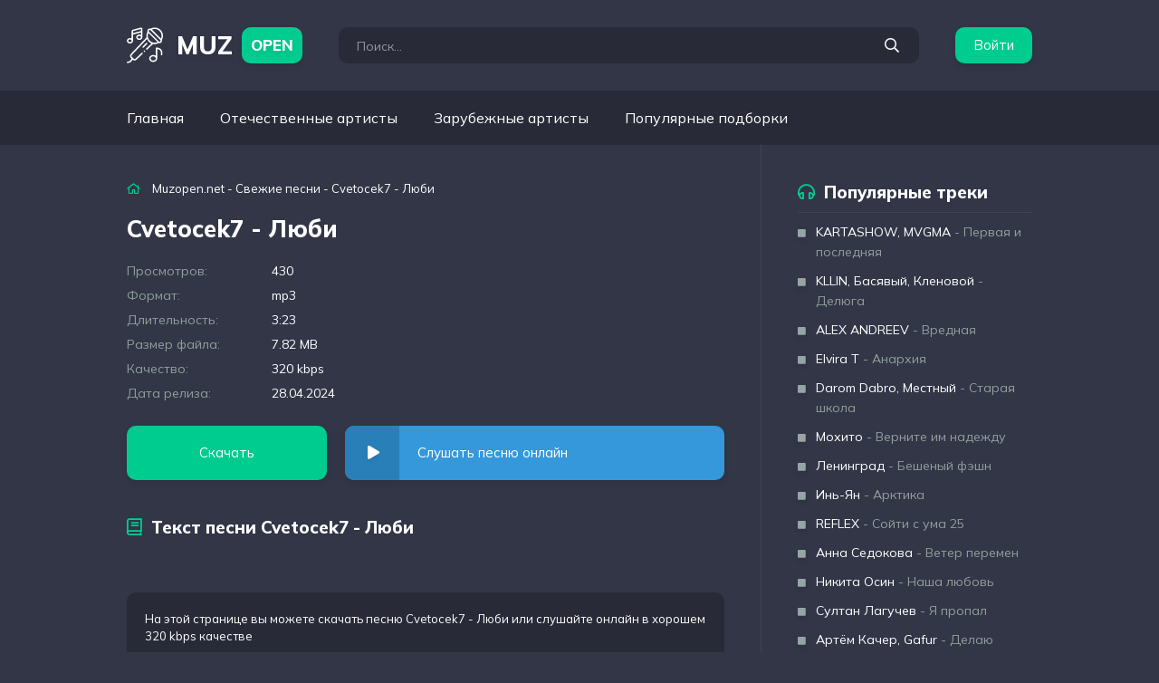

--- FILE ---
content_type: text/html; charset=utf-8
request_url: https://muzopen.net/1271-cvetocek7-lyubi.html
body_size: 6098
content:
<!DOCTYPE html>
<html lang="ru">
<head>
<meta charset="utf-8">
<title>Cvetocek7 - Люби &raquo; Скачать свежую песню бесплатно 2025</title>
<meta name="description" content="Правильный выбор, скачать свежую песню Cvetocek7 - Люби или слушать онлайн на нашем сайте в хорошем качестве mp3 бесплатно!">
<meta name="keywords" content="Cvetocek7, Люби">
<meta property="og:site_name" content="Скачать свежую песню бесплатно 2025">
<meta property="og:type" content="article">
<meta property="og:title" content="Cvetocek7 - Люби">
<meta property="og:url" content="https://muzopen.net/1271-cvetocek7-lyubi.html">
<link rel="search" type="application/opensearchdescription+xml" href="https://muzopen.net/index.php?do=opensearch" title="Скачать свежую песню бесплатно 2025">
<link rel="canonical" href="https://muzopen.net/1271-cvetocek7-lyubi.html">
<link rel="alternate" type="application/rss+xml" title="Скачать свежую песню бесплатно 2025" href="https://muzopen.net/rss.xml">
<meta name="viewport" content="width=device-width, initial-scale=1.0" />
<link rel="shortcut icon" href="/templates/open/images/favicon.svg" />
<link href="/templates/open/style/styles.css" type="text/css" rel="stylesheet" />
<link href="/templates/open/style/engine.css" type="text/css" rel="stylesheet" />
<link rel="preconnect" href="https://fonts.googleapis.com">
<link rel="preconnect" href="https://fonts.gstatic.com" crossorigin>
<link href="https://fonts.googleapis.com/css2?family=Mulish:wght@400;700;800&display=swap" rel="stylesheet">
<meta name="theme-color" content="#3498db">
</head>

<body>

<div class="wrap">

	<div class="wrap-center wrap-main">
	
		<header class="header fx-row fx-middle">
			<a href="/" class="logo anim nowrap">MUZ<span>OPEN</span></a>
			<div class="search-wrap fx-1">
				<form id="quicksearch" method="post">
					<input type="hidden" name="do" value="search" />
					<input type="hidden" name="subaction" value="search" />
					<div class="search-box">
						<input id="story" name="story" placeholder="Поиск..." type="text" />
						<button type="submit"><span class="far fa-search"></span></button>
					</div>
				</form>
			</div>
			<div class="btn-login btn anim js-login">Войти</div>
			
		</header>
		
		<!-- HEADER -->
		
		<ul class="header-menu fx-row fx-start to-mob">
			<li><a href="https://muzopen.net/">Главная</a></li>
			<li><a href="https://muzopen.net/svezhie-pesni/">Отечественные артисты</a></li>
			<li><a href="#">Зарубежные артисты</a></li>
			<li><a href="#">Популярные подборки</a></li>
		</ul>

		<div id="wajax">
			
			<div class="cols fx-row">
		
				<main class="content fx-1  infull">
					
					<div class="speedbar nowrap"><span class="far fa-home"></span>
	<span itemscope itemtype="http://data-vocabulary.org/Breadcrumb"><a href="https://muzopen.net/" itemprop="url"><span itemprop="title">Muzopen.net</span></a></span>  -  <span itemscope itemtype="http://data-vocabulary.org/Breadcrumb"><a href="https://muzopen.net/svezhie-pesni/" itemprop="url"><span itemprop="title">Свежие песни</span></a></span>  -  Cvetocek7 - Люби
</div>
					
					
					<div id='dle-content'><article class="full ignore-select">

	<h1 class="chast-title">Cvetocek7 - Люби</h1>

	<div class="fcols fx-row">

		<div class="fleft fx-1">
			
			<ul class="finfo">
				<li><span>Просмотров:</span> <span>430</span></li>
				<li><span>Формат:</span> <span>mp3</span></li>
				<li><span>Длительность:</span> <span>3:23</span></li>
				<li><span>Размер файла:</span> <span>7.82 MB</span></li>
				<li><span>Качество:</span> <span>320 kbps</span></li>
				<li><span>Дата релиза:</span> <span>28.04.2024</span></li>
			</ul>
			
			<div class="fctrl fx-row chast js-item" data-track="https://muzopen.net/uploads/music/2024/04/Cvetocek7_Lyubi.mp3" data-title="Люби" data-artist="Cvetocek7" data-img="/templates/open/dleimages/no_image.jpg">
				<a href="https://muzopen.net/uploads/music/2024/04/Cvetocek7_Lyubi.mp3" class="fdl btn anim" target="_blank" download>Скачать</a>
				<div class="fplay btn js-play anim fx-1">
					<div class="trechok-play" title="Играть \ остановить"><span class="fas fa-play"></span></div>
					<div class="fplay-desc nowrap">Слушать песню онлайн</div>
				</div>
			</div>
			
			<div class="chast chast-header2">
				<div class="chast-title chast-header"><span class="far fa-book"></span>Текст песни Cvetocek7 - Люби</div>
				<div class="chast-content full-text clearfix ftext hide-this">
					
				</div>
			</div>
            
			<div class="fcaption chast">
				На этой странице вы можете <b>скачать песню Cvetocek7 - Люби</b> или слушайте онлайн в хорошем 320 kbps качестве 
			</div>

			<div class="fshare fx-row">
				<span class="fab fa-facebook-f" data-id="fb"></span>
				<span class="fab fa-vk" data-id="vk"></span>
				<span class="fab fa-odnoklassniki" data-id="ok"></span>
				<span class="fab fa-twitter" data-id="tw"></span>
				<span class="fas fa-paper-plane" data-id="tlg"></span>
			</div>
            
            <div class="chast chast-header2">
				<div class="chast-title chast-header"><span class="far fa-music"></span>Похожие песни</div>
				<div class="chast-content">
                	<div class="trechok-item anim fx-row fx-middle js-item" data-track="https://muzopen.net/uploads/music/2024/04/Ani_Chemi_Lyubi_menya.mp3" data-title="Люби меня" data-artist="Ани Чеми" data-img="/templates/open/dleimages/no_image.jpg">
	<div class="trechok-img img-box img-fit">
		<img src="/templates/open/dleimages/no_image.jpg" alt="Ани Чеми - Люби меня">
		<div class="trechok-play anim js-play" title="Играть \ остановить"><span class="fas fa-play"></span></div>
	</div>
	<a class="trechok-desc fx-1 anim" href="https://muzopen.net/1261-ani-chemi-lyubi-menya.html">
		<div class="trechok-title nowrap">Люби меня</div>
		<div class="trechok-subtitle nowrap">Ани Чеми</div>
	</a>
	<a href="https://muzopen.net/1261-ani-chemi-lyubi-menya.html" class="trechok-dl anim"><span class="fas fa-arrow-alt-to-bottom"></span></a>
	<div class="trechok-time">2:24</div>
</div><div class="trechok-item anim fx-row fx-middle js-item" data-track="https://muzopen.net/uploads/music/2024/04/Cvetocek7_Ne_molchi.mp3" data-title="Не молчи" data-artist="Cvetocek7" data-img="/templates/open/dleimages/no_image.jpg">
	<div class="trechok-img img-box img-fit">
		<img src="/templates/open/dleimages/no_image.jpg" alt="Cvetocek7 - Не молчи">
		<div class="trechok-play anim js-play" title="Играть \ остановить"><span class="fas fa-play"></span></div>
	</div>
	<a class="trechok-desc fx-1 anim" href="https://muzopen.net/881-cvetocek7-ne-molchi.html">
		<div class="trechok-title nowrap">Не молчи</div>
		<div class="trechok-subtitle nowrap">Cvetocek7</div>
	</a>
	<a href="https://muzopen.net/881-cvetocek7-ne-molchi.html" class="trechok-dl anim"><span class="fas fa-arrow-alt-to-bottom"></span></a>
	<div class="trechok-time">1:58</div>
</div><div class="trechok-item anim fx-row fx-middle js-item" data-track="https://muzopen.net/uploads/music/2024/04/Cvetocek7_Popolam.mp3" data-title="Пополам" data-artist="Cvetocek7" data-img="/templates/open/dleimages/no_image.jpg">
	<div class="trechok-img img-box img-fit">
		<img src="/templates/open/dleimages/no_image.jpg" alt="Cvetocek7 - Пополам">
		<div class="trechok-play anim js-play" title="Играть \ остановить"><span class="fas fa-play"></span></div>
	</div>
	<a class="trechok-desc fx-1 anim" href="https://muzopen.net/879-cvetocek7-popolam.html">
		<div class="trechok-title nowrap">Пополам</div>
		<div class="trechok-subtitle nowrap">Cvetocek7</div>
	</a>
	<a href="https://muzopen.net/879-cvetocek7-popolam.html" class="trechok-dl anim"><span class="fas fa-arrow-alt-to-bottom"></span></a>
	<div class="trechok-time">2:04</div>
</div><div class="trechok-item anim fx-row fx-middle js-item" data-track="https://muzopen.net/uploads/music/2024/04/Cvetocek7_Mama.mp3" data-title="Мама" data-artist="Cvetocek7" data-img="/templates/open/dleimages/no_image.jpg">
	<div class="trechok-img img-box img-fit">
		<img src="/templates/open/dleimages/no_image.jpg" alt="Cvetocek7 - Мама">
		<div class="trechok-play anim js-play" title="Играть \ остановить"><span class="fas fa-play"></span></div>
	</div>
	<a class="trechok-desc fx-1 anim" href="https://muzopen.net/878-cvetocek7-mama.html">
		<div class="trechok-title nowrap">Мама</div>
		<div class="trechok-subtitle nowrap">Cvetocek7</div>
	</a>
	<a href="https://muzopen.net/878-cvetocek7-mama.html" class="trechok-dl anim"><span class="fas fa-arrow-alt-to-bottom"></span></a>
	<div class="trechok-time">2:52</div>
</div><div class="trechok-item anim fx-row fx-middle js-item" data-track="https://muzopen.net/uploads/music/2024/04/Hasanov_Tvori_i_lyubi.mp3" data-title="Твори и люби" data-artist="Hasanov" data-img="/templates/open/dleimages/no_image.jpg">
	<div class="trechok-img img-box img-fit">
		<img src="/templates/open/dleimages/no_image.jpg" alt="Hasanov - Твори и люби">
		<div class="trechok-play anim js-play" title="Играть \ остановить"><span class="fas fa-play"></span></div>
	</div>
	<a class="trechok-desc fx-1 anim" href="https://muzopen.net/603-hasanov-tvori-i-lyubi.html">
		<div class="trechok-title nowrap">Твори и люби</div>
		<div class="trechok-subtitle nowrap">Hasanov</div>
	</a>
	<a href="https://muzopen.net/603-hasanov-tvori-i-lyubi.html" class="trechok-dl anim"><span class="fas fa-arrow-alt-to-bottom"></span></a>
	<div class="trechok-time">2:57</div>
</div>
                </div>
            </div>    
            
		</div>


	</div>
		
</article>
</div>
				</main>
				
				
				<aside class="sidebar">
					<div class="side-box to-mob">
						<div class="side-bt"><span class="far fa-headphones"></span>Популярные треки</div>
						<div class="side-bc">
							<a class="side-item" href="https://muzopen.net/9660-kartashow-mvgma-pervaya-i-poslednyaya.html">
	<span>KARTASHOW, MVGMA</span> - Первая и последняя
</a><a class="side-item" href="https://muzopen.net/9659-kllin-basyavyj-klenovoj-delyuga.html">
	<span>KLLIN, Басявый, Кленовой</span> - Делюга
</a><a class="side-item" href="https://muzopen.net/9658-alex-andreev-vrednaya.html">
	<span>ALEX ANDREEV</span> - Вредная
</a><a class="side-item" href="https://muzopen.net/9657-elvira-t-anarhiya.html">
	<span>Elvira T</span> - Анархия
</a><a class="side-item" href="https://muzopen.net/9656-darom-dabro-mestnyj-staraya-shkola.html">
	<span>Darom Dabro, Местный</span> - Старая школа
</a><a class="side-item" href="https://muzopen.net/9655-mohito-vernite-im-nadezhdu.html">
	<span>Мохито</span> - Верните им надежду
</a><a class="side-item" href="https://muzopen.net/9654-leningrad-beshenyj-feshn.html">
	<span>Ленинград</span> - Бешеный фэшн
</a><a class="side-item" href="https://muzopen.net/9653-in-yan-arktika.html">
	<span>Инь-Ян</span> - Арктика
</a><a class="side-item" href="https://muzopen.net/9652-reflex-sojti-s-uma-25.html">
	<span>REFLEX</span> - Сойти с ума 25
</a><a class="side-item" href="https://muzopen.net/9651-anna-sedokova-veter-peremen.html">
	<span>Анна Седокова</span> - Ветер перемен
</a><a class="side-item" href="https://muzopen.net/9650-nikita-osin-nasha-lyubov.html">
	<span>Никита Осин</span> - Наша любовь
</a><a class="side-item" href="https://muzopen.net/9649-sultan-laguchev-ya-propal.html">
	<span>Султан Лагучев</span> - Я пропал
</a><a class="side-item" href="https://muzopen.net/9648-artyom-kacher-gafur-delayu-bolno.html">
	<span>Артём Качер, Gafur</span> - Делаю больно
</a><a class="side-item" href="https://muzopen.net/9647-st-marsel-mir-zamer.html">
	<span>ST, Марсель</span> - Мир замер
</a><a class="side-item" href="https://muzopen.net/9646-white-gallows-zakroyus.html">
	<span>WHITE GALLOWS</span> - Закроюсь
</a><a class="side-item" href="https://muzopen.net/9645-kamazz-valeriya-red-square-zerkala.html">
	<span>Kamazz, Валерия, Red Square</span> - Зеркала
</a><a class="side-item" href="https://muzopen.net/9644-niletto-aleksandr-rozenbaum-vals-boston.html">
	<span>NILETTO, Александр Розенбаум</span> - Вальс бостон
</a><a class="side-item" href="https://muzopen.net/9643-yamadzhi-relaksanty.html">
	<span>Ямаджи</span> - Релаксанты
</a><a class="side-item" href="https://muzopen.net/9642-gavrilina-chanel.html">
	<span>GAVRILINA</span> - Chanel
</a><a class="side-item" href="https://muzopen.net/9641-tatyana-kurtukova-s-dobrom.html">
	<span>Татьяна Куртукова</span> - С добром
</a>
						</div>
					</div>
				</aside>
				

			</div>

			<!-- END COLS -->
		
			

		</div>

		<!-- END WAJAX -->
		
		<footer class="footer">
			<div class="ft-two fx-row fx-middle">
				<div class="ft-copyr">Copyright © 2025</div>
                <div class="ft-sotr">Вопросы, жалобы и сотрудничество:<br>
					<a href="mailto:admin@muzopen.net">admin@muzopen.net</a>
				</div>
				<a href="#" class="ft-pravo">Правообладателям</a>
				<div class="ft-counter"><!--LiveInternet counter--><a href="//www.liveinternet.ru/click"
target="_blank"><img id="licnt49C6" width="88" height="31" style="border:0" 
title="LiveInternet: показано число просмотров за 24 часа, посетителей за 24 часа и за сегодня"
src="[data-uri]"
alt=""/></a><script>(function(d,s){d.getElementById("licnt49C6").src=
"//counter.yadro.ru/hit?t17.6;r"+escape(d.referrer)+
((typeof(s)=="undefined")?"":";s"+s.width+"*"+s.height+"*"+
(s.colorDepth?s.colorDepth:s.pixelDepth))+";u"+escape(d.URL)+
";h"+escape(d.title.substring(0,150))+";"+Math.random()})
(document,screen)</script><!--/LiveInternet--></div>
			</div>
		</footer>
		
		<!-- FOOTER -->
		
	</div>
	
</div>

<!-- WRAP -->

<!--noindex-->


<div class="login-box not-logged">
	<div class="login-close"><span class="far fa-times"></span></div>
	<div class="login-title nowrap">Авторизация</div>
	<form method="post">
		<div class="login-input"><input type="text" name="login_name" id="login_name" placeholder="Ваш логин"/></div>
		<div class="login-input fx-row">
			<input type="password" name="login_password" id="login_password" placeholder="Ваш пароль" class="fx-1"/>
			<button onclick="submit();" type="submit" title="Вход"><span class="far fa-arrow-right"></span></button>
		</div>
		<input name="login" type="hidden" id="login" value="submit" />
		<div class="login-btm fx-row">
			<a href="/?do=register" class="log-register" data-text="Регистрация"></a>
			<a href="https://muzopen.net/index.php?do=lostpassword" data-text="Восстановить пароль"></a>
		</div>
		
	</form>
</div>

<!--/noindex-->

<script src="/engine/classes/min/index.php?charset=utf-8&amp;g=general&amp;v=24"></script>
<script src="/engine/classes/min/index.php?charset=utf-8&amp;f=engine/classes/js/jqueryui.js,engine/classes/js/dle_js.js&amp;v=24" defer></script>
<script src="/templates/open/js/libs.js"></script>
<script>
<!--
var dle_root       = '/';
var dle_admin      = '';
var dle_login_hash = '8844fda84e0cbbffa5f14194650e7ab0e385e391';
var dle_group      = 5;
var dle_skin       = 'open';
var dle_wysiwyg    = '1';
var quick_wysiwyg  = '1';
var dle_act_lang   = ["Да", "Нет", "Ввод", "Отмена", "Сохранить", "Удалить", "Загрузка. Пожалуйста, подождите..."];
var menu_short     = 'Быстрое редактирование';
var menu_full      = 'Полное редактирование';
var menu_profile   = 'Просмотр профиля';
var menu_send      = 'Отправить сообщение';
var menu_uedit     = 'Админцентр';
var dle_info       = 'Информация';
var dle_confirm    = 'Подтверждение';
var dle_prompt     = 'Ввод информации';
var dle_req_field  = 'Заполните все необходимые поля';
var dle_del_agree  = 'Вы действительно хотите удалить? Данное действие невозможно будет отменить';
var dle_spam_agree = 'Вы действительно хотите отметить пользователя как спамера? Это приведёт к удалению всех его комментариев';
var dle_complaint  = 'Укажите текст Вашей жалобы для администрации:';
var dle_big_text   = 'Выделен слишком большой участок текста.';
var dle_orfo_title = 'Укажите комментарий для администрации к найденной ошибке на странице';
var dle_p_send     = 'Отправить';
var dle_p_send_ok  = 'Уведомление успешно отправлено';
var dle_save_ok    = 'Изменения успешно сохранены. Обновить страницу?';
var dle_reply_title= 'Ответ на комментарий';
var dle_tree_comm  = '0';
var dle_del_news   = 'Удалить статью';
var dle_sub_agree  = 'Вы действительно хотите подписаться на комментарии к данной публикации?';
var allow_dle_delete_news   = false;
var dle_search_delay   = false;
var dle_search_value   = '';
jQuery(function($){
FastSearch();
});
//-->
</script>


</body>
</html>


--- FILE ---
content_type: application/javascript
request_url: https://muzopen.net/templates/open/js/libs.js
body_size: 11831
content:
function docready() {
	$('.hide-this').wTextSlicer({
		height: '120',
		textExpand: 'Полный текст',
		textHide: 'Свернуть обратно'
	});
	
	$('.js-author').each(function(){
        var a = $(this), b = a.closest('.js-comm'), c = a.text().substr(0,1), 
            f = b.find('.js-avatar'), e = f.children('img').attr('src'),
			d = ["#c57c3b","#753bc5","#79c53b","#eb3b5a","#45aaf2","#2bcbba","#778ca3"], rand = Math.floor(Math.random() * d.length);
		if (e == '/templates/'+dle_skin+'/dleimages/noavatar.png') {
            f.html('<div class="comm-letter" style="background-color:'+d[rand]+'">'+c+'</div>');
		};
    });	
	
    $('#dle-content > #dle-ajax-comments').appendTo($('#full-comms')); 
};

$(document).ready(function(){
	
	docready();
	
	$('body').on('click', '.js-play', function() {
		var currentPlayBtn = $(this), currentPlay = currentPlayBtn.closest('.js-item');
		if ( currentPlay.hasClass('js-item-current') ) {
			$('.wplayer').remove();
			$('.js-item').removeClass('js-item-played js-item-stopped js-item-current');
		} else {
			apBuilding(currentPlay);
			$('.audioplayer-playpause a').trigger( "click" );
		};
	});
	
	$('body').on('click', '.ap-next', function() {
		apNext();
	});
	$('body').on('click', '.ap-prev', function() {
		apPrev();
	});
	$('body').on('click', '.ap-mob-btn', function() {
		$('.ap-desc').toggleClass('is-active');
		$(this).find('.fas').toggleClass('fa-info-circle fa-times');
	});
	
	$('body').append('<div class="overlay-box hidden"></div><div class="side-panel" id="side-panel"></div><div class="btn-close"><span class="far fa-times"></span></div>');
	$('.to-mob').each(function() {
		$(this).clone().appendTo('#side-panel');
	});	
	$('body').on('click','.overlay-box, .login-close, .search-close, .btn-close',function(){
		$('#side-panel, .btn-close').removeClass('active');
		$('body').removeClass('opened-menu');
		$('.login-box, .overlay-box').fadeOut(200);
	});	
	$(".btn-menu").click(function(){
		$('.overlay-box').fadeIn(200);
		$('#side-panel, .btn-close').addClass('active');
		$('body').addClass('opened-menu');
	});
	$('body').on('click','.js-login',function(){
		$('.login-box, .overlay-box').fadeIn(200);
		return false;
	});
	
	$('body').on('click','.add-comm-btn',function(){
		$(".add-comms").slideToggle(200);
	});
	$('body').on('click','.reply',function(){
		$(".add-comms").slideDown(200);
	});
	$('body').on('click','.ac-textarea textarea, .fr-wrapper',function(){
		$('.add-comms').addClass('active').find('.ac-protect').slideDown(400);
	});
	$('.lb-soc a, .ac-soc a').on('click',function(){
	   var href = $(this).attr('href');
       var width  = 820;
       var height = 420;
       var left   = (screen.width  - width)/2;
       var top   = (screen.height - height)/2-100;   

       auth_window = window.open(href, 'auth_window', "width="+width+",height="+height+",top="+top+",left="+left+"menubar=no,resizable=no,scrollbars=no,status=no,toolbar=no");
       return false;
	}); 
	
	$('body').on('click', '.fshare > *', function() {
		var id = $(this).data('id');
		social_share(id);
	});
});

function social_share(id) {
    var like_title = encodeURIComponent(document.title),
        like_url = encodeURIComponent(window.location.href),
        like_image = encodeURIComponent($('meta[property="og:image"]').attr('content'));
    if (like_image == undefined) {
        like_image = '';
    }
    if (id == 'vk') {
        var url = "https://vk.com/share.php?title=" + like_title + "&description=" + "&url=" + like_url + "&image=" + like_image + "&nocache-";
    } else if (id == 'fb') {
        var url = "https://facebook.com/sharer.php?src=sp&title=" + like_title + "&u=" + like_url + "";
    } else if (id == 'tw') {
        var url = "https://twitter.com/share?text=" + like_title + "&url=" + like_url + "&counturl=" + like_url + "&nocache-";
    } else if (id == 'ggl') {
        var url = "https://plus.google.com/share?url=" + like_url + "&title=" + like_title + "&imageurl=" + like_image;
    } else if (id == 'ok') {
        var url = "https://connect.ok.ru/offer?url=" + like_url;
    } else if (id == 'tlg') {
        var url = "https://telegram.me/share/url?url=" + like_url + "&text=" + like_title;
    }
    window.open(url, '', 'toolbar=0,status=0,width=655,height=430');
};


/*!  wTextSlicer v 1.01 */

jQuery.fn.wTextSlicer = function(options){
	var options = jQuery.extend({
	 height: '200',
	 textExpand: 'expand text',
	 textHide: 'hide text'
	 },options);
	return this.each(function() {
	  var a = $(this),
		h = a.outerHeight();
	  if ( h > options.height ) {
		a.addClass('slice slice-masked').attr('data-height',h).height(options.height).after('<div class="slice-btn"><span>'+options.textExpand+'</span></div>');
	  };
	  var bt = $(this).next('.slice-btn').children('span');
	  bt.click(function() {
		var ah = parseInt(a.css("height"), 10);
		ah == h ? a.css({'height':options.height}) : a.css({'height':h});
		bt.text(bt.text() == options.textExpand ? options.textHide : options.textExpand);
		a.toggleClass('slice-masked');
	  });
	});
 };

 function apBuilding(e){null==(n=localStorage.getItem("vol"))&&localStorage.setItem("vol",1),$(".js-item").removeClass("js-item-played js-item-stopped js-item-current"),$(".wplayer, .track-equalizer").remove();var a=e.data(),t=a.track,i=a.artist,s=a.title,l=a.img,n=localStorage.getItem("vol");e.addClass("js-item-current js-item-stopped"),$("body").append('<div class="wplayer wplayer-init anim"><audio preload="none" controls><source src="'+t+'" /></audio></div>');var d=$(".wplayer");d.find("audio").audioPlayer(),d.find("audio").get(0).volume=n;var o=d.children(".audioplayer");o.addClass("fx-row fx-middle").prepend('<div class="ap-mob-btn hidden"><span class="fas fa-info-circle"></span></div><div class="ap-desc fx-row fx-middle fx-1"><div class="ap-img img-fit"><img src="'+l+'"></div><div class="ap-info fx-1"><div class="ap-title nowrap">'+s+'</div><div class="ap-artist nowrap">'+i+"</div></div></div>").find(".audioplayer-playpause").wrap('<div class="ap-btns fx-row fx-middle"></div>'),o.find(".audioplayer-volume").before('<a href="'+t+'" class="ap-dl" download target=_blank"><span class="fas fa-arrow-circle-down"></span></a>'),o.find(".audioplayer-time-duration").wrap('<div class="ap-time fx-row"></div>'),o.find(".audioplayer-time-current").prependTo(".ap-time"),o.find(".ap-btns").append('<div class="ap-next fx-col fx-center"><span class="fas fa-forward"></span></div><div class="ap-prev fx-col fx-center fx-first"><span class="fas fa-backward"></span></div>')}function apPrev(){var e=$(".js-item-current").index(".js-item");apBuilding($(".js-item").eq(e-1).length?$(".js-item").eq(e-1):$(".js-item:last")),$(".audioplayer-playpause a").trigger("click")}function apNext(){var e=$(".js-item-current").index(".js-item");apBuilding($(".js-item").eq(e+1).length?$(".js-item").eq(e+1):$(".js-item:first")),$(".audioplayer-playpause a").trigger("click")}!function(w,e,t){function j(e){var a=e/3600,t=Math.floor(a),i=e%3600/60,s=Math.floor(i),l=Math.ceil(e%3600%60);return 59<l&&(l=0,s=Math.ceil(i)),59<s&&(s=0,t=Math.ceil(a)),(0==t?"":0<t&&t.toString().length<2?"0"+t+":":t+":")+(s.toString().length<2?"0"+s:s)+":"+(l.toString().length<2?"0"+l:l)}function P(e){var a=t.createElement("audio");return!(!a.canPlayType||!a.canPlayType("audio/"+e.split(".").pop().toLowerCase()+";").replace(/no/,""))}var x="ontouchstart"in e,$=x?"touchstart":"mousedown",I=x?"touchmove":"mousemove",E=x?"touchcancel":"mouseup";w.fn.audioPlayer=function(b){b=w.extend({classPrefix:"audioplayer",strPlay:"Играть",strPause:"Пауза",strVolume:"Громкость",strPlayI:'<span class="fas fa-play"></span>',strPauseI:'<span class="fas fa-pause"></span>',strVolumeI:'<span class="fas fa-volume-up"></span>'},b);var C={},e={playPause:"playpause",playing:"playing",stopped:"stopped",time:"time",timeCurrent:"time-current",timeDuration:"time-duration",bar:"bar",barLoaded:"bar-loaded",barPlayed:"bar-played",volume:"volume",volumeButton:"volume-button",volumeAdjust:"volume-adjust",noVolume:"novolume",muted:"muted",mini:"mini"};for(var a in e)C[a]=b.classPrefix+"-"+e[a];return this.each(function(){if("audio"!=w(this).prop("tagName").toLowerCase())return!1;var e=w(this),a=e.attr("src"),t=""===(t=e.get(0).getAttribute("autoplay"))||"autoplay"===t,i=""===(i=e.get(0).getAttribute("loop"))||"loop"===i,s=!0;void 0===a?e.find("source").each(function(){if(void 0!==(a=w(this).attr("src"))&&P(a))return!(s=!0)}):P(a)&&(s=!0);var l=w('<div class="'+b.classPrefix+'">'+(s?w("<div>").append(e.eq(0).clone()).html():'<embed src="'+a+'" width="0" height="0" volume="100" autostart="'+t.toString()+'" loop="'+i.toString()+'" />')+'<div class="'+C.playPause+'" title="'+b.strPlay+'"><a href="#">'+b.strPauseI+"</a></div></div>"),n=(n=s?l.find("audio"):l.find("embed")).get(0);if(s){l.find("audio").css({width:0,height:0,visibility:"hidden"}),l.append('<div class="'+C.time+" "+C.timeCurrent+'"></div><div class="'+C.bar+'"><div class="'+C.barLoaded+'"></div><div class="'+C.barPlayed+'"></div></div><div class="'+C.time+" "+C.timeDuration+'"></div><div class="'+C.volume+'"><div class="'+C.volumeButton+'" title="'+b.strVolume+'"><a href="#">'+b.strVolumeI+'</a></div><div class="'+C.volumeAdjust+'"><div><div></div></div></div></div>');function d(e){theRealEvent=x?e.originalEvent.touches[0]:e,n.currentTime=Math.round(n.duration*(theRealEvent.pageX-r.offset().left)/r.width())}function o(e){theRealEvent=x?e.originalEvent.touches[0]:e,n.volume=Math.abs((theRealEvent.pageY-(f.offset().top+f.height()))/f.height())}var r=l.find("."+C.bar),u=l.find("."+C.barPlayed),p=l.find("."+C.barLoaded),m=l.find("."+C.timeCurrent),v=l.find("."+C.timeDuration),c=l.find("."+C.volumeButton),f=l.find("."+C.volumeAdjust+" > div"),h=0,g=n.volume,y=n.volume=.111;Math.round(1e3*n.volume)/1e3==y?n.volume=g:l.addClass(C.noVolume),v.html("&hellip;"),m.html(j(0)),n.addEventListener("loadeddata",function(){var e;e=setInterval(function(){if(n.buffered.length<1)return!0;p.width(n.buffered.end(0)/n.duration*100+"%"),Math.floor(n.buffered.end(0))>=Math.floor(n.duration)&&clearInterval(e)},100),v.html(w.isNumeric(n.duration)?j(n.duration):"&hellip;"),f.find("div").height(100*n.volume+"%"),h=n.volume}),n.addEventListener("timeupdate",function(){m.html(j(n.currentTime)),u.width(n.currentTime/n.duration*100+"%")}),n.addEventListener("volumechange",function(){f.find("div").height(100*n.volume+"%"),0<n.volume&&l.hasClass(C.muted)&&l.removeClass(C.muted),n.volume<=0&&!l.hasClass(C.muted)&&l.addClass(C.muted),localStorage.setItem("vol",n.volume)}),n.addEventListener("ended",function(){l.removeClass(C.playing).addClass(C.stopped),apNext()}),r.on($,function(e){d(e),r.on(I,function(e){d(e)})}).on(E,function(){r.unbind(I)}),c.on("click",function(){return l.hasClass(C.muted)?(l.removeClass(C.muted),n.volume=h):(l.addClass(C.muted),h=n.volume,n.volume=0),!1}),f.on($,function(e){o(e),f.on(I,function(e){o(e)})}).on(E,function(){f.unbind(I)})}else l.addClass(C.mini);l.addClass(t?C.playing:C.stopped),l.find("."+C.playPause).on("click",function(){w(this).parent().parent().attr("class");return l.hasClass(C.playing)?(w(this).attr("title",b.strPlay).find("a").html(b.strPlayI),l.removeClass(C.playing).addClass(C.stopped),s?n.pause():n.Stop(),w(".js-item-current").removeClass("js-item-played").addClass("js-item-stopped")):(w(this).attr("title",b.strPause).find("a").html(b.strPauseI),l.addClass(C.playing).removeClass(C.stopped),s?n.play():n.Play(),w(".js-item-current").removeClass("js-item-stopped").addClass("js-item-played"),w(".wplayer").removeClass("wplayer-init")),!1}),e.replaceWith(l)}),this}}(jQuery,window,document);


 
/* end */